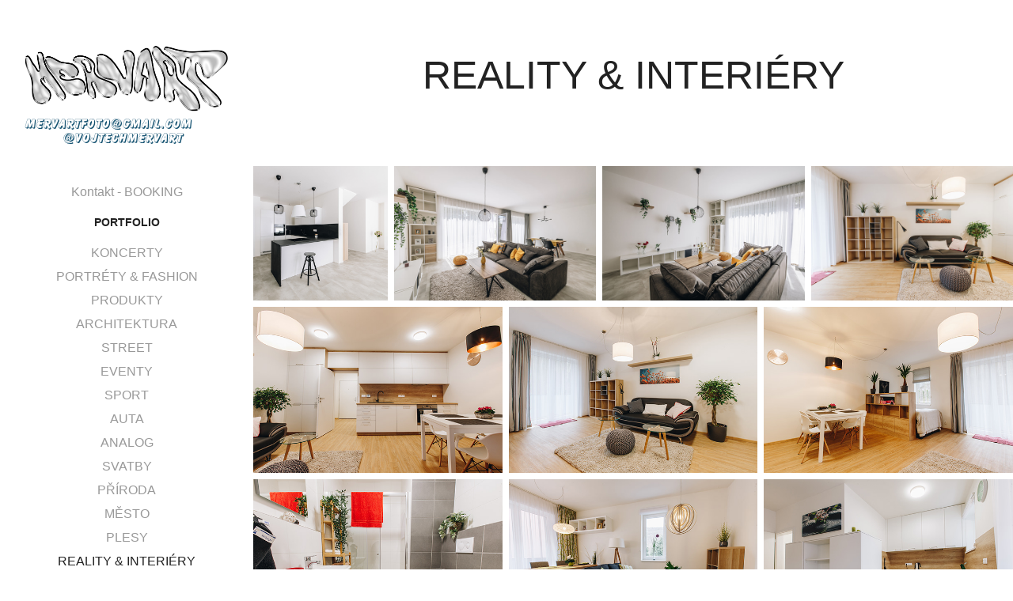

--- FILE ---
content_type: text/html; charset=utf-8
request_url: https://vojtechmervart.com/realitky
body_size: 5731
content:
<!DOCTYPE HTML>
<html lang="en-US">
<head>
  <meta charset="UTF-8" />
  <meta name="viewport" content="width=device-width, initial-scale=1" />
      <meta name="keywords"  content="mervart,vojtěchmervart,vojtech mervart,mervartfotograf,vojta mervart,mervart fotograf,koncertní fotograf,svatební fotograf,fotograf maturitních plesů,fotograf produktů,fotograf portrétů,fotograf promo fotek,fotograf mervart,fotograf rockforpeople,fotograf rap,fotograf koncertu,fotograf milion+" />
      <meta name="description"  content="Vojtěch Mervart
mervartfoto@gmail.com
+420 774 784 788" />
      <meta name="twitter:card"  content="summary_large_image" />
      <meta name="twitter:site"  content="@AdobePortfolio" />
      <meta  property="og:title" content="Vojtěch Mervart - REALITY &amp; INTERIÉRY" />
      <meta  property="og:description" content="Vojtěch Mervart
mervartfoto@gmail.com
+420 774 784 788" />
      <meta  property="og:image" content="https://cdn.myportfolio.com/9f10351a-53e4-4b7c-bb06-3878160609e8/e7a008e7-8e1c-4544-a15b-b98cdb8ab07f_rwc_0x0x2048x896x2048.jpg?h=db78806ce5db269326b3e080fbc9ff52" />
        <link rel="icon" href="https://cdn.myportfolio.com/9f10351a-53e4-4b7c-bb06-3878160609e8/3964fa9a-9644-401d-82da-e3ee205dd874_carw_1x1x32.jpg?h=68a0cd70368a66d340e3aa33e250d547" />
        <link rel="apple-touch-icon" href="https://cdn.myportfolio.com/9f10351a-53e4-4b7c-bb06-3878160609e8/dbf6f4e6-1854-477d-b89a-62080dfe5eaf_carw_1x1x180.jpg?h=c36fdaae0108568d47e403f822004ca3" />
      <link rel="stylesheet" href="/dist/css/main.css" type="text/css" />
      <link rel="stylesheet" href="https://cdn.myportfolio.com/9f10351a-53e4-4b7c-bb06-3878160609e8/8e991617927275e927ab81cdf800fe0b1768421257.css?h=ea76caffb934f0d303c6e82c8b625398" type="text/css" />
    <link rel="canonical" href="https://vojtechmervart.com/realitky" />
      <title>Vojtěch Mervart - REALITY &amp; INTERIÉRY</title>
    <script type="text/javascript" src="//use.typekit.net/ik/A8hFv_00X6jOQRwxyVxhuJUIFHGynrZ0V-97COb9HwCfecMJGLGmIKvDFQqawQFLwRIkZebX52Sojhj352JXFc9uwRyK5ebaweIojQyKwQStFhbt5AIkZgGMJ6scieonJ6slia81H6qJ689bMg6sJMJ7fbKO-gMgeMb6MTMg6_nNl6j.js?cb=8dae7d4d979f383d5ca1dd118e49b6878a07c580" async onload="
    try {
      window.Typekit.load();
    } catch (e) {
      console.warn('Typekit not loaded.');
    }
    "></script>
</head>
  <body class="transition-enabled">  <div class='page-background-video page-background-video-with-panel'>
  </div>
  <div class="js-responsive-nav">
    <div class="responsive-nav has-social">
      <div class="close-responsive-click-area js-close-responsive-nav">
        <div class="close-responsive-button"></div>
      </div>
          <nav data-hover-hint="nav">
      <div class="page-title">
        <a href="/contact" >Kontakt - BOOKING</a>
      </div>
              <ul class="group">
                  <li class="gallery-title"><a href="/work" >Portfolio</a></li>
            <li class="project-title"><a href="/koncerty" >KONCERTY</a></li>
            <li class="project-title"><a href="/portrety" >PORTRÉTY &amp; FASHION</a></li>
            <li class="project-title"><a href="/produkty" >PRODUKTY</a></li>
            <li class="project-title"><a href="/architektura" >ARCHITEKTURA</a></li>
            <li class="project-title"><a href="/street" >STREET</a></li>
            <li class="project-title"><a href="/eventy" >EVENTY</a></li>
            <li class="project-title"><a href="/sport" >SPORT</a></li>
            <li class="project-title"><a href="/auta" >AUTA</a></li>
            <li class="project-title"><a href="/analogova-fotografie" >ANALOG</a></li>
            <li class="project-title"><a href="/svatby-a-plesy" >SVATBY</a></li>
            <li class="project-title"><a href="/krajina" >PŘÍRODA</a></li>
            <li class="project-title"><a href="/mesto" >MĚSTO</a></li>
            <li class="project-title"><a href="/plesy" >PLESY</a></li>
            <li class="project-title"><a href="/realitky" class="active">REALITY &amp; INTERIÉRY</a></li>
              </ul>
      <div class="page-title">
        <a href="/kontaktbooking-kopie" >KLIENTI</a>
      </div>
      <div class="page-title">
        <a href="/mervart" >MERVART</a>
      </div>
              <div class="social pf-nav-social" data-hover-hint="navSocialIcons">
                <ul>
                </ul>
              </div>
          </nav>
    </div>
  </div>
  <div class="site-wrap cfix js-site-wrap">
    <div class="site-container">
      <div class="site-content e2e-site-content">
        <div class="sidebar-content">
          <header class="site-header">
              <div class="logo-wrap" data-hover-hint="logo">
                    <div class="logo e2e-site-logo-text logo-image  ">
    <a href="/work" class="image-normal image-link">
      <img src="https://cdn.myportfolio.com/9f10351a-53e4-4b7c-bb06-3878160609e8/a9ad426c-409e-43ba-9e82-ccbf491e5fdc_rwc_17x0x2025x775x4096.png?h=0a9ee38eeb30d17132e1e02f4d90a73c" alt="Vojtěch Mervart">
    </a>
</div>
<div class="logo-secondary logo-secondary-text ">
    <span class="preserve-whitespace">mervartfoto@gmail.com           @vojtechmervart  </span>
</div>

              </div>
  <div class="hamburger-click-area js-hamburger">
    <div class="hamburger">
      <i></i>
      <i></i>
      <i></i>
    </div>
  </div>
          </header>
              <nav data-hover-hint="nav">
      <div class="page-title">
        <a href="/contact" >Kontakt - BOOKING</a>
      </div>
              <ul class="group">
                  <li class="gallery-title"><a href="/work" >Portfolio</a></li>
            <li class="project-title"><a href="/koncerty" >KONCERTY</a></li>
            <li class="project-title"><a href="/portrety" >PORTRÉTY &amp; FASHION</a></li>
            <li class="project-title"><a href="/produkty" >PRODUKTY</a></li>
            <li class="project-title"><a href="/architektura" >ARCHITEKTURA</a></li>
            <li class="project-title"><a href="/street" >STREET</a></li>
            <li class="project-title"><a href="/eventy" >EVENTY</a></li>
            <li class="project-title"><a href="/sport" >SPORT</a></li>
            <li class="project-title"><a href="/auta" >AUTA</a></li>
            <li class="project-title"><a href="/analogova-fotografie" >ANALOG</a></li>
            <li class="project-title"><a href="/svatby-a-plesy" >SVATBY</a></li>
            <li class="project-title"><a href="/krajina" >PŘÍRODA</a></li>
            <li class="project-title"><a href="/mesto" >MĚSTO</a></li>
            <li class="project-title"><a href="/plesy" >PLESY</a></li>
            <li class="project-title"><a href="/realitky" class="active">REALITY &amp; INTERIÉRY</a></li>
              </ul>
      <div class="page-title">
        <a href="/kontaktbooking-kopie" >KLIENTI</a>
      </div>
      <div class="page-title">
        <a href="/mervart" >MERVART</a>
      </div>
                  <div class="social pf-nav-social" data-hover-hint="navSocialIcons">
                    <ul>
                    </ul>
                  </div>
              </nav>
        </div>
        <main>
  <div class="page-container" data-context="page.page.container" data-hover-hint="pageContainer">
    <section class="page standard-modules">
        <header class="page-header content" data-context="pages" data-identity="id:p5f98412c59abb1b54f6ee1c48bd0b51833b6e6e7cc0083f32bd66" data-hover-hint="pageHeader" data-hover-hint-id="p5f98412c59abb1b54f6ee1c48bd0b51833b6e6e7cc0083f32bd66">
            <h1 class="title preserve-whitespace e2e-site-page-title">REALITY &amp; INTERIÉRY</h1>
            <p class="description"></p>
        </header>
      <div class="page-content js-page-content" data-context="pages" data-identity="id:p5f98412c59abb1b54f6ee1c48bd0b51833b6e6e7cc0083f32bd66">
        <div id="project-canvas" class="js-project-modules modules content">
          <div id="project-modules">
              
              
              
              
              
              
              
              <div class="project-module module media_collection project-module-media_collection" data-id="m5f9843e76e1c2c452314863eb74fa85bb3d13b71b03cf2528c2c3"  style="padding-top: 0px;
padding-bottom: 40px;
  width: 100%;
">
  <div class="grid--main js-grid-main" data-grid-max-images="
  ">
    <div class="grid__item-container js-grid-item-container" data-flex-grow="260" style="width:260px; flex-grow:260;" data-width="1920" data-height="1920">
      <script type="text/html" class="js-lightbox-slide-content">
        <div class="grid__image-wrapper">
          <img src="https://cdn.myportfolio.com/9f10351a-53e4-4b7c-bb06-3878160609e8/f5ec6ef1-9048-4a6e-94c8-b825d909a3f2_rw_1920.jpg?h=c925fe4e3731f60e75b34313df170165" srcset="https://cdn.myportfolio.com/9f10351a-53e4-4b7c-bb06-3878160609e8/f5ec6ef1-9048-4a6e-94c8-b825d909a3f2_rw_600.jpg?h=ad33718931690ddcf8e6790c2180a34d 600w,https://cdn.myportfolio.com/9f10351a-53e4-4b7c-bb06-3878160609e8/f5ec6ef1-9048-4a6e-94c8-b825d909a3f2_rw_1200.jpg?h=9270a3d5ec01e104ab4a5e092dac7979 1200w,https://cdn.myportfolio.com/9f10351a-53e4-4b7c-bb06-3878160609e8/f5ec6ef1-9048-4a6e-94c8-b825d909a3f2_rw_1920.jpg?h=c925fe4e3731f60e75b34313df170165 1920w,"  sizes="(max-width: 1920px) 100vw, 1920px">
        <div>
      </script>
      <img
        class="grid__item-image js-grid__item-image grid__item-image-lazy js-lazy"
        src="[data-uri]"
        
        data-src="https://cdn.myportfolio.com/9f10351a-53e4-4b7c-bb06-3878160609e8/f5ec6ef1-9048-4a6e-94c8-b825d909a3f2_rw_1920.jpg?h=c925fe4e3731f60e75b34313df170165"
        data-srcset="https://cdn.myportfolio.com/9f10351a-53e4-4b7c-bb06-3878160609e8/f5ec6ef1-9048-4a6e-94c8-b825d909a3f2_rw_600.jpg?h=ad33718931690ddcf8e6790c2180a34d 600w,https://cdn.myportfolio.com/9f10351a-53e4-4b7c-bb06-3878160609e8/f5ec6ef1-9048-4a6e-94c8-b825d909a3f2_rw_1200.jpg?h=9270a3d5ec01e104ab4a5e092dac7979 1200w,https://cdn.myportfolio.com/9f10351a-53e4-4b7c-bb06-3878160609e8/f5ec6ef1-9048-4a6e-94c8-b825d909a3f2_rw_1920.jpg?h=c925fe4e3731f60e75b34313df170165 1920w,"
      >
      <span class="grid__item-filler" style="padding-bottom:100%;"></span>
    </div>
    <div class="grid__item-container js-grid-item-container" data-flex-grow="390.09523809524" style="width:390.09523809524px; flex-grow:390.09523809524;" data-width="1920" data-height="1279">
      <script type="text/html" class="js-lightbox-slide-content">
        <div class="grid__image-wrapper">
          <img src="https://cdn.myportfolio.com/9f10351a-53e4-4b7c-bb06-3878160609e8/dce9018a-4c48-4f15-96d2-160a49b29335_rw_1920.jpg?h=88f19179142933814bcab5b3c7ebcc17" srcset="https://cdn.myportfolio.com/9f10351a-53e4-4b7c-bb06-3878160609e8/dce9018a-4c48-4f15-96d2-160a49b29335_rw_600.jpg?h=2f8d6beef435f079229ea3a38d51983a 600w,https://cdn.myportfolio.com/9f10351a-53e4-4b7c-bb06-3878160609e8/dce9018a-4c48-4f15-96d2-160a49b29335_rw_1200.jpg?h=3cca3d873760e9064c3056f464533626 1200w,https://cdn.myportfolio.com/9f10351a-53e4-4b7c-bb06-3878160609e8/dce9018a-4c48-4f15-96d2-160a49b29335_rw_1920.jpg?h=88f19179142933814bcab5b3c7ebcc17 1920w,"  sizes="(max-width: 1920px) 100vw, 1920px">
        <div>
      </script>
      <img
        class="grid__item-image js-grid__item-image grid__item-image-lazy js-lazy"
        src="[data-uri]"
        
        data-src="https://cdn.myportfolio.com/9f10351a-53e4-4b7c-bb06-3878160609e8/dce9018a-4c48-4f15-96d2-160a49b29335_rw_1920.jpg?h=88f19179142933814bcab5b3c7ebcc17"
        data-srcset="https://cdn.myportfolio.com/9f10351a-53e4-4b7c-bb06-3878160609e8/dce9018a-4c48-4f15-96d2-160a49b29335_rw_600.jpg?h=2f8d6beef435f079229ea3a38d51983a 600w,https://cdn.myportfolio.com/9f10351a-53e4-4b7c-bb06-3878160609e8/dce9018a-4c48-4f15-96d2-160a49b29335_rw_1200.jpg?h=3cca3d873760e9064c3056f464533626 1200w,https://cdn.myportfolio.com/9f10351a-53e4-4b7c-bb06-3878160609e8/dce9018a-4c48-4f15-96d2-160a49b29335_rw_1920.jpg?h=88f19179142933814bcab5b3c7ebcc17 1920w,"
      >
      <span class="grid__item-filler" style="padding-bottom:66.650390625%;"></span>
    </div>
    <div class="grid__item-container js-grid-item-container" data-flex-grow="390.09523809524" style="width:390.09523809524px; flex-grow:390.09523809524;" data-width="1920" data-height="1279">
      <script type="text/html" class="js-lightbox-slide-content">
        <div class="grid__image-wrapper">
          <img src="https://cdn.myportfolio.com/9f10351a-53e4-4b7c-bb06-3878160609e8/dd89c005-1412-40b2-b392-b42f4aab79c9_rw_1920.jpg?h=9fa6feb6b6d4b758693fcd60a951d4c6" srcset="https://cdn.myportfolio.com/9f10351a-53e4-4b7c-bb06-3878160609e8/dd89c005-1412-40b2-b392-b42f4aab79c9_rw_600.jpg?h=fc63406405fb49be01679f33f68c2bca 600w,https://cdn.myportfolio.com/9f10351a-53e4-4b7c-bb06-3878160609e8/dd89c005-1412-40b2-b392-b42f4aab79c9_rw_1200.jpg?h=96fde4303963c0414c26b97f25f62521 1200w,https://cdn.myportfolio.com/9f10351a-53e4-4b7c-bb06-3878160609e8/dd89c005-1412-40b2-b392-b42f4aab79c9_rw_1920.jpg?h=9fa6feb6b6d4b758693fcd60a951d4c6 1920w,"  sizes="(max-width: 1920px) 100vw, 1920px">
        <div>
      </script>
      <img
        class="grid__item-image js-grid__item-image grid__item-image-lazy js-lazy"
        src="[data-uri]"
        
        data-src="https://cdn.myportfolio.com/9f10351a-53e4-4b7c-bb06-3878160609e8/dd89c005-1412-40b2-b392-b42f4aab79c9_rw_1920.jpg?h=9fa6feb6b6d4b758693fcd60a951d4c6"
        data-srcset="https://cdn.myportfolio.com/9f10351a-53e4-4b7c-bb06-3878160609e8/dd89c005-1412-40b2-b392-b42f4aab79c9_rw_600.jpg?h=fc63406405fb49be01679f33f68c2bca 600w,https://cdn.myportfolio.com/9f10351a-53e4-4b7c-bb06-3878160609e8/dd89c005-1412-40b2-b392-b42f4aab79c9_rw_1200.jpg?h=96fde4303963c0414c26b97f25f62521 1200w,https://cdn.myportfolio.com/9f10351a-53e4-4b7c-bb06-3878160609e8/dd89c005-1412-40b2-b392-b42f4aab79c9_rw_1920.jpg?h=9fa6feb6b6d4b758693fcd60a951d4c6 1920w,"
      >
      <span class="grid__item-filler" style="padding-bottom:66.650390625%;"></span>
    </div>
    <div class="grid__item-container js-grid-item-container" data-flex-grow="390.09523809524" style="width:390.09523809524px; flex-grow:390.09523809524;" data-width="1920" data-height="1279">
      <script type="text/html" class="js-lightbox-slide-content">
        <div class="grid__image-wrapper">
          <img src="https://cdn.myportfolio.com/9f10351a-53e4-4b7c-bb06-3878160609e8/55263414-54ac-42bb-9a65-c063626fa061_rw_1920.jpg?h=4525d043f902cbc22da762b69a50a804" srcset="https://cdn.myportfolio.com/9f10351a-53e4-4b7c-bb06-3878160609e8/55263414-54ac-42bb-9a65-c063626fa061_rw_600.jpg?h=0387264ed5f87070202a475d13807b9d 600w,https://cdn.myportfolio.com/9f10351a-53e4-4b7c-bb06-3878160609e8/55263414-54ac-42bb-9a65-c063626fa061_rw_1200.jpg?h=99d7ce04068743bddfc5e3565da753f3 1200w,https://cdn.myportfolio.com/9f10351a-53e4-4b7c-bb06-3878160609e8/55263414-54ac-42bb-9a65-c063626fa061_rw_1920.jpg?h=4525d043f902cbc22da762b69a50a804 1920w,"  sizes="(max-width: 1920px) 100vw, 1920px">
        <div>
      </script>
      <img
        class="grid__item-image js-grid__item-image grid__item-image-lazy js-lazy"
        src="[data-uri]"
        
        data-src="https://cdn.myportfolio.com/9f10351a-53e4-4b7c-bb06-3878160609e8/55263414-54ac-42bb-9a65-c063626fa061_rw_1920.jpg?h=4525d043f902cbc22da762b69a50a804"
        data-srcset="https://cdn.myportfolio.com/9f10351a-53e4-4b7c-bb06-3878160609e8/55263414-54ac-42bb-9a65-c063626fa061_rw_600.jpg?h=0387264ed5f87070202a475d13807b9d 600w,https://cdn.myportfolio.com/9f10351a-53e4-4b7c-bb06-3878160609e8/55263414-54ac-42bb-9a65-c063626fa061_rw_1200.jpg?h=99d7ce04068743bddfc5e3565da753f3 1200w,https://cdn.myportfolio.com/9f10351a-53e4-4b7c-bb06-3878160609e8/55263414-54ac-42bb-9a65-c063626fa061_rw_1920.jpg?h=4525d043f902cbc22da762b69a50a804 1920w,"
      >
      <span class="grid__item-filler" style="padding-bottom:66.650390625%;"></span>
    </div>
    <div class="grid__item-container js-grid-item-container" data-flex-grow="390.09523809524" style="width:390.09523809524px; flex-grow:390.09523809524;" data-width="1920" data-height="1279">
      <script type="text/html" class="js-lightbox-slide-content">
        <div class="grid__image-wrapper">
          <img src="https://cdn.myportfolio.com/9f10351a-53e4-4b7c-bb06-3878160609e8/9e355ee9-da86-42a7-8554-2695f0efd830_rw_1920.jpg?h=b68629b455797fe26be3491f4ce629d7" srcset="https://cdn.myportfolio.com/9f10351a-53e4-4b7c-bb06-3878160609e8/9e355ee9-da86-42a7-8554-2695f0efd830_rw_600.jpg?h=fdb7666fb5913cc38065439936593275 600w,https://cdn.myportfolio.com/9f10351a-53e4-4b7c-bb06-3878160609e8/9e355ee9-da86-42a7-8554-2695f0efd830_rw_1200.jpg?h=901f67fd318ed9e49b33f48fa9389c49 1200w,https://cdn.myportfolio.com/9f10351a-53e4-4b7c-bb06-3878160609e8/9e355ee9-da86-42a7-8554-2695f0efd830_rw_1920.jpg?h=b68629b455797fe26be3491f4ce629d7 1920w,"  sizes="(max-width: 1920px) 100vw, 1920px">
        <div>
      </script>
      <img
        class="grid__item-image js-grid__item-image grid__item-image-lazy js-lazy"
        src="[data-uri]"
        
        data-src="https://cdn.myportfolio.com/9f10351a-53e4-4b7c-bb06-3878160609e8/9e355ee9-da86-42a7-8554-2695f0efd830_rw_1920.jpg?h=b68629b455797fe26be3491f4ce629d7"
        data-srcset="https://cdn.myportfolio.com/9f10351a-53e4-4b7c-bb06-3878160609e8/9e355ee9-da86-42a7-8554-2695f0efd830_rw_600.jpg?h=fdb7666fb5913cc38065439936593275 600w,https://cdn.myportfolio.com/9f10351a-53e4-4b7c-bb06-3878160609e8/9e355ee9-da86-42a7-8554-2695f0efd830_rw_1200.jpg?h=901f67fd318ed9e49b33f48fa9389c49 1200w,https://cdn.myportfolio.com/9f10351a-53e4-4b7c-bb06-3878160609e8/9e355ee9-da86-42a7-8554-2695f0efd830_rw_1920.jpg?h=b68629b455797fe26be3491f4ce629d7 1920w,"
      >
      <span class="grid__item-filler" style="padding-bottom:66.650390625%;"></span>
    </div>
    <div class="grid__item-container js-grid-item-container" data-flex-grow="390.09523809524" style="width:390.09523809524px; flex-grow:390.09523809524;" data-width="1920" data-height="1279">
      <script type="text/html" class="js-lightbox-slide-content">
        <div class="grid__image-wrapper">
          <img src="https://cdn.myportfolio.com/9f10351a-53e4-4b7c-bb06-3878160609e8/65efccb9-f471-4130-ba6a-1ee8b02513c5_rw_1920.jpg?h=9ab050c014cbb2504af7422902713e9c" srcset="https://cdn.myportfolio.com/9f10351a-53e4-4b7c-bb06-3878160609e8/65efccb9-f471-4130-ba6a-1ee8b02513c5_rw_600.jpg?h=bc3e18b098936f7cf34dcd022d688e38 600w,https://cdn.myportfolio.com/9f10351a-53e4-4b7c-bb06-3878160609e8/65efccb9-f471-4130-ba6a-1ee8b02513c5_rw_1200.jpg?h=f26332e8b6cc8d60631e56be6efc829a 1200w,https://cdn.myportfolio.com/9f10351a-53e4-4b7c-bb06-3878160609e8/65efccb9-f471-4130-ba6a-1ee8b02513c5_rw_1920.jpg?h=9ab050c014cbb2504af7422902713e9c 1920w,"  sizes="(max-width: 1920px) 100vw, 1920px">
        <div>
      </script>
      <img
        class="grid__item-image js-grid__item-image grid__item-image-lazy js-lazy"
        src="[data-uri]"
        
        data-src="https://cdn.myportfolio.com/9f10351a-53e4-4b7c-bb06-3878160609e8/65efccb9-f471-4130-ba6a-1ee8b02513c5_rw_1920.jpg?h=9ab050c014cbb2504af7422902713e9c"
        data-srcset="https://cdn.myportfolio.com/9f10351a-53e4-4b7c-bb06-3878160609e8/65efccb9-f471-4130-ba6a-1ee8b02513c5_rw_600.jpg?h=bc3e18b098936f7cf34dcd022d688e38 600w,https://cdn.myportfolio.com/9f10351a-53e4-4b7c-bb06-3878160609e8/65efccb9-f471-4130-ba6a-1ee8b02513c5_rw_1200.jpg?h=f26332e8b6cc8d60631e56be6efc829a 1200w,https://cdn.myportfolio.com/9f10351a-53e4-4b7c-bb06-3878160609e8/65efccb9-f471-4130-ba6a-1ee8b02513c5_rw_1920.jpg?h=9ab050c014cbb2504af7422902713e9c 1920w,"
      >
      <span class="grid__item-filler" style="padding-bottom:66.650390625%;"></span>
    </div>
    <div class="grid__item-container js-grid-item-container" data-flex-grow="390.09523809524" style="width:390.09523809524px; flex-grow:390.09523809524;" data-width="1920" data-height="1279">
      <script type="text/html" class="js-lightbox-slide-content">
        <div class="grid__image-wrapper">
          <img src="https://cdn.myportfolio.com/9f10351a-53e4-4b7c-bb06-3878160609e8/ca7763ad-7f7b-4fe5-8789-5994c093ec5d_rw_1920.jpg?h=162a191779191a48811899d477190c7a" srcset="https://cdn.myportfolio.com/9f10351a-53e4-4b7c-bb06-3878160609e8/ca7763ad-7f7b-4fe5-8789-5994c093ec5d_rw_600.jpg?h=9bafcbe6826b8d896a8336ff049273de 600w,https://cdn.myportfolio.com/9f10351a-53e4-4b7c-bb06-3878160609e8/ca7763ad-7f7b-4fe5-8789-5994c093ec5d_rw_1200.jpg?h=dc92f470ba5f2ee53bc26850bbaa0e90 1200w,https://cdn.myportfolio.com/9f10351a-53e4-4b7c-bb06-3878160609e8/ca7763ad-7f7b-4fe5-8789-5994c093ec5d_rw_1920.jpg?h=162a191779191a48811899d477190c7a 1920w,"  sizes="(max-width: 1920px) 100vw, 1920px">
        <div>
      </script>
      <img
        class="grid__item-image js-grid__item-image grid__item-image-lazy js-lazy"
        src="[data-uri]"
        
        data-src="https://cdn.myportfolio.com/9f10351a-53e4-4b7c-bb06-3878160609e8/ca7763ad-7f7b-4fe5-8789-5994c093ec5d_rw_1920.jpg?h=162a191779191a48811899d477190c7a"
        data-srcset="https://cdn.myportfolio.com/9f10351a-53e4-4b7c-bb06-3878160609e8/ca7763ad-7f7b-4fe5-8789-5994c093ec5d_rw_600.jpg?h=9bafcbe6826b8d896a8336ff049273de 600w,https://cdn.myportfolio.com/9f10351a-53e4-4b7c-bb06-3878160609e8/ca7763ad-7f7b-4fe5-8789-5994c093ec5d_rw_1200.jpg?h=dc92f470ba5f2ee53bc26850bbaa0e90 1200w,https://cdn.myportfolio.com/9f10351a-53e4-4b7c-bb06-3878160609e8/ca7763ad-7f7b-4fe5-8789-5994c093ec5d_rw_1920.jpg?h=162a191779191a48811899d477190c7a 1920w,"
      >
      <span class="grid__item-filler" style="padding-bottom:66.650390625%;"></span>
    </div>
    <div class="grid__item-container js-grid-item-container" data-flex-grow="390.09523809524" style="width:390.09523809524px; flex-grow:390.09523809524;" data-width="1920" data-height="1279">
      <script type="text/html" class="js-lightbox-slide-content">
        <div class="grid__image-wrapper">
          <img src="https://cdn.myportfolio.com/9f10351a-53e4-4b7c-bb06-3878160609e8/c2a410df-9e92-41f2-9f15-41a15eef97c6_rw_1920.jpg?h=fad0313982ecb19de61a24134809882b" srcset="https://cdn.myportfolio.com/9f10351a-53e4-4b7c-bb06-3878160609e8/c2a410df-9e92-41f2-9f15-41a15eef97c6_rw_600.jpg?h=39f88efe57897ed4c3dfcd654aadbc01 600w,https://cdn.myportfolio.com/9f10351a-53e4-4b7c-bb06-3878160609e8/c2a410df-9e92-41f2-9f15-41a15eef97c6_rw_1200.jpg?h=ecd1d80642958c5240f331aaa4985103 1200w,https://cdn.myportfolio.com/9f10351a-53e4-4b7c-bb06-3878160609e8/c2a410df-9e92-41f2-9f15-41a15eef97c6_rw_1920.jpg?h=fad0313982ecb19de61a24134809882b 1920w,"  sizes="(max-width: 1920px) 100vw, 1920px">
        <div>
      </script>
      <img
        class="grid__item-image js-grid__item-image grid__item-image-lazy js-lazy"
        src="[data-uri]"
        
        data-src="https://cdn.myportfolio.com/9f10351a-53e4-4b7c-bb06-3878160609e8/c2a410df-9e92-41f2-9f15-41a15eef97c6_rw_1920.jpg?h=fad0313982ecb19de61a24134809882b"
        data-srcset="https://cdn.myportfolio.com/9f10351a-53e4-4b7c-bb06-3878160609e8/c2a410df-9e92-41f2-9f15-41a15eef97c6_rw_600.jpg?h=39f88efe57897ed4c3dfcd654aadbc01 600w,https://cdn.myportfolio.com/9f10351a-53e4-4b7c-bb06-3878160609e8/c2a410df-9e92-41f2-9f15-41a15eef97c6_rw_1200.jpg?h=ecd1d80642958c5240f331aaa4985103 1200w,https://cdn.myportfolio.com/9f10351a-53e4-4b7c-bb06-3878160609e8/c2a410df-9e92-41f2-9f15-41a15eef97c6_rw_1920.jpg?h=fad0313982ecb19de61a24134809882b 1920w,"
      >
      <span class="grid__item-filler" style="padding-bottom:66.650390625%;"></span>
    </div>
    <div class="grid__item-container js-grid-item-container" data-flex-grow="390.09523809524" style="width:390.09523809524px; flex-grow:390.09523809524;" data-width="1920" data-height="1279">
      <script type="text/html" class="js-lightbox-slide-content">
        <div class="grid__image-wrapper">
          <img src="https://cdn.myportfolio.com/9f10351a-53e4-4b7c-bb06-3878160609e8/d0e54f63-7995-4477-98ed-2cfb62937ab3_rw_1920.jpg?h=da59f53eaacbde91b223291057467aba" srcset="https://cdn.myportfolio.com/9f10351a-53e4-4b7c-bb06-3878160609e8/d0e54f63-7995-4477-98ed-2cfb62937ab3_rw_600.jpg?h=5283e3091b30199a0201f615cc2c400d 600w,https://cdn.myportfolio.com/9f10351a-53e4-4b7c-bb06-3878160609e8/d0e54f63-7995-4477-98ed-2cfb62937ab3_rw_1200.jpg?h=6d762971e71beb68e3c320303a2fe852 1200w,https://cdn.myportfolio.com/9f10351a-53e4-4b7c-bb06-3878160609e8/d0e54f63-7995-4477-98ed-2cfb62937ab3_rw_1920.jpg?h=da59f53eaacbde91b223291057467aba 1920w,"  sizes="(max-width: 1920px) 100vw, 1920px">
        <div>
      </script>
      <img
        class="grid__item-image js-grid__item-image grid__item-image-lazy js-lazy"
        src="[data-uri]"
        
        data-src="https://cdn.myportfolio.com/9f10351a-53e4-4b7c-bb06-3878160609e8/d0e54f63-7995-4477-98ed-2cfb62937ab3_rw_1920.jpg?h=da59f53eaacbde91b223291057467aba"
        data-srcset="https://cdn.myportfolio.com/9f10351a-53e4-4b7c-bb06-3878160609e8/d0e54f63-7995-4477-98ed-2cfb62937ab3_rw_600.jpg?h=5283e3091b30199a0201f615cc2c400d 600w,https://cdn.myportfolio.com/9f10351a-53e4-4b7c-bb06-3878160609e8/d0e54f63-7995-4477-98ed-2cfb62937ab3_rw_1200.jpg?h=6d762971e71beb68e3c320303a2fe852 1200w,https://cdn.myportfolio.com/9f10351a-53e4-4b7c-bb06-3878160609e8/d0e54f63-7995-4477-98ed-2cfb62937ab3_rw_1920.jpg?h=da59f53eaacbde91b223291057467aba 1920w,"
      >
      <span class="grid__item-filler" style="padding-bottom:66.650390625%;"></span>
    </div>
    <div class="grid__item-container js-grid-item-container" data-flex-grow="390.09523809524" style="width:390.09523809524px; flex-grow:390.09523809524;" data-width="1920" data-height="1279">
      <script type="text/html" class="js-lightbox-slide-content">
        <div class="grid__image-wrapper">
          <img src="https://cdn.myportfolio.com/9f10351a-53e4-4b7c-bb06-3878160609e8/5b5f8276-b382-4f7d-a8d3-9b15eccc5379_rw_1920.jpg?h=41423976756f6183bb2bc544a67a2be4" srcset="https://cdn.myportfolio.com/9f10351a-53e4-4b7c-bb06-3878160609e8/5b5f8276-b382-4f7d-a8d3-9b15eccc5379_rw_600.jpg?h=73bf1ec0ffde4f89e92e90f93bb6f6a2 600w,https://cdn.myportfolio.com/9f10351a-53e4-4b7c-bb06-3878160609e8/5b5f8276-b382-4f7d-a8d3-9b15eccc5379_rw_1200.jpg?h=91970c17f2a1bf7858a4c3932b7a6d8e 1200w,https://cdn.myportfolio.com/9f10351a-53e4-4b7c-bb06-3878160609e8/5b5f8276-b382-4f7d-a8d3-9b15eccc5379_rw_1920.jpg?h=41423976756f6183bb2bc544a67a2be4 1920w,"  sizes="(max-width: 1920px) 100vw, 1920px">
        <div>
      </script>
      <img
        class="grid__item-image js-grid__item-image grid__item-image-lazy js-lazy"
        src="[data-uri]"
        
        data-src="https://cdn.myportfolio.com/9f10351a-53e4-4b7c-bb06-3878160609e8/5b5f8276-b382-4f7d-a8d3-9b15eccc5379_rw_1920.jpg?h=41423976756f6183bb2bc544a67a2be4"
        data-srcset="https://cdn.myportfolio.com/9f10351a-53e4-4b7c-bb06-3878160609e8/5b5f8276-b382-4f7d-a8d3-9b15eccc5379_rw_600.jpg?h=73bf1ec0ffde4f89e92e90f93bb6f6a2 600w,https://cdn.myportfolio.com/9f10351a-53e4-4b7c-bb06-3878160609e8/5b5f8276-b382-4f7d-a8d3-9b15eccc5379_rw_1200.jpg?h=91970c17f2a1bf7858a4c3932b7a6d8e 1200w,https://cdn.myportfolio.com/9f10351a-53e4-4b7c-bb06-3878160609e8/5b5f8276-b382-4f7d-a8d3-9b15eccc5379_rw_1920.jpg?h=41423976756f6183bb2bc544a67a2be4 1920w,"
      >
      <span class="grid__item-filler" style="padding-bottom:66.650390625%;"></span>
    </div>
    <div class="grid__item-container js-grid-item-container" data-flex-grow="390.09523809524" style="width:390.09523809524px; flex-grow:390.09523809524;" data-width="1920" data-height="1279">
      <script type="text/html" class="js-lightbox-slide-content">
        <div class="grid__image-wrapper">
          <img src="https://cdn.myportfolio.com/9f10351a-53e4-4b7c-bb06-3878160609e8/913a39c8-1ab5-46a3-afe6-960022e76c5b_rw_1920.jpg?h=c252540a5ce51b0241858ec95574cc75" srcset="https://cdn.myportfolio.com/9f10351a-53e4-4b7c-bb06-3878160609e8/913a39c8-1ab5-46a3-afe6-960022e76c5b_rw_600.jpg?h=32afdaa948b0067459300390479679f7 600w,https://cdn.myportfolio.com/9f10351a-53e4-4b7c-bb06-3878160609e8/913a39c8-1ab5-46a3-afe6-960022e76c5b_rw_1200.jpg?h=ea91ab5fcbe11befd8b58ebcee2f71a0 1200w,https://cdn.myportfolio.com/9f10351a-53e4-4b7c-bb06-3878160609e8/913a39c8-1ab5-46a3-afe6-960022e76c5b_rw_1920.jpg?h=c252540a5ce51b0241858ec95574cc75 1920w,"  sizes="(max-width: 1920px) 100vw, 1920px">
        <div>
      </script>
      <img
        class="grid__item-image js-grid__item-image grid__item-image-lazy js-lazy"
        src="[data-uri]"
        
        data-src="https://cdn.myportfolio.com/9f10351a-53e4-4b7c-bb06-3878160609e8/913a39c8-1ab5-46a3-afe6-960022e76c5b_rw_1920.jpg?h=c252540a5ce51b0241858ec95574cc75"
        data-srcset="https://cdn.myportfolio.com/9f10351a-53e4-4b7c-bb06-3878160609e8/913a39c8-1ab5-46a3-afe6-960022e76c5b_rw_600.jpg?h=32afdaa948b0067459300390479679f7 600w,https://cdn.myportfolio.com/9f10351a-53e4-4b7c-bb06-3878160609e8/913a39c8-1ab5-46a3-afe6-960022e76c5b_rw_1200.jpg?h=ea91ab5fcbe11befd8b58ebcee2f71a0 1200w,https://cdn.myportfolio.com/9f10351a-53e4-4b7c-bb06-3878160609e8/913a39c8-1ab5-46a3-afe6-960022e76c5b_rw_1920.jpg?h=c252540a5ce51b0241858ec95574cc75 1920w,"
      >
      <span class="grid__item-filler" style="padding-bottom:66.650390625%;"></span>
    </div>
    <div class="grid__item-container js-grid-item-container" data-flex-grow="390.09523809524" style="width:390.09523809524px; flex-grow:390.09523809524;" data-width="1920" data-height="1279">
      <script type="text/html" class="js-lightbox-slide-content">
        <div class="grid__image-wrapper">
          <img src="https://cdn.myportfolio.com/9f10351a-53e4-4b7c-bb06-3878160609e8/b37c8c8b-9753-4080-b5a5-766bd4fc4c0c_rw_1920.jpg?h=98d1dce2d7971fb80a4803f6fb4d51bd" srcset="https://cdn.myportfolio.com/9f10351a-53e4-4b7c-bb06-3878160609e8/b37c8c8b-9753-4080-b5a5-766bd4fc4c0c_rw_600.jpg?h=062c4bbc8576e831552d4861d0833a10 600w,https://cdn.myportfolio.com/9f10351a-53e4-4b7c-bb06-3878160609e8/b37c8c8b-9753-4080-b5a5-766bd4fc4c0c_rw_1200.jpg?h=be7509de96dc3ec9375618b8bb408631 1200w,https://cdn.myportfolio.com/9f10351a-53e4-4b7c-bb06-3878160609e8/b37c8c8b-9753-4080-b5a5-766bd4fc4c0c_rw_1920.jpg?h=98d1dce2d7971fb80a4803f6fb4d51bd 1920w,"  sizes="(max-width: 1920px) 100vw, 1920px">
        <div>
      </script>
      <img
        class="grid__item-image js-grid__item-image grid__item-image-lazy js-lazy"
        src="[data-uri]"
        
        data-src="https://cdn.myportfolio.com/9f10351a-53e4-4b7c-bb06-3878160609e8/b37c8c8b-9753-4080-b5a5-766bd4fc4c0c_rw_1920.jpg?h=98d1dce2d7971fb80a4803f6fb4d51bd"
        data-srcset="https://cdn.myportfolio.com/9f10351a-53e4-4b7c-bb06-3878160609e8/b37c8c8b-9753-4080-b5a5-766bd4fc4c0c_rw_600.jpg?h=062c4bbc8576e831552d4861d0833a10 600w,https://cdn.myportfolio.com/9f10351a-53e4-4b7c-bb06-3878160609e8/b37c8c8b-9753-4080-b5a5-766bd4fc4c0c_rw_1200.jpg?h=be7509de96dc3ec9375618b8bb408631 1200w,https://cdn.myportfolio.com/9f10351a-53e4-4b7c-bb06-3878160609e8/b37c8c8b-9753-4080-b5a5-766bd4fc4c0c_rw_1920.jpg?h=98d1dce2d7971fb80a4803f6fb4d51bd 1920w,"
      >
      <span class="grid__item-filler" style="padding-bottom:66.650390625%;"></span>
    </div>
    <div class="grid__item-container js-grid-item-container" data-flex-grow="173.32018807826" style="width:173.32018807826px; flex-grow:173.32018807826;" data-width="3840" data-height="5760">
      <script type="text/html" class="js-lightbox-slide-content">
        <div class="grid__image-wrapper">
          <img src="https://cdn.myportfolio.com/9f10351a-53e4-4b7c-bb06-3878160609e8/66f27fbb-753e-4608-ae3c-b665571824f9_rw_3840.JPG?h=7605ceb2208477516806eefa1e404606" srcset="https://cdn.myportfolio.com/9f10351a-53e4-4b7c-bb06-3878160609e8/66f27fbb-753e-4608-ae3c-b665571824f9_rw_600.JPG?h=9bc32db1f06bbe9b5527835aa7d1278b 600w,https://cdn.myportfolio.com/9f10351a-53e4-4b7c-bb06-3878160609e8/66f27fbb-753e-4608-ae3c-b665571824f9_rw_1200.JPG?h=9b2bb72db1266f789251d985c192c99e 1200w,https://cdn.myportfolio.com/9f10351a-53e4-4b7c-bb06-3878160609e8/66f27fbb-753e-4608-ae3c-b665571824f9_rw_1920.JPG?h=329ccf254ce170682253f9daed225223 1920w,https://cdn.myportfolio.com/9f10351a-53e4-4b7c-bb06-3878160609e8/66f27fbb-753e-4608-ae3c-b665571824f9_rw_3840.JPG?h=7605ceb2208477516806eefa1e404606 3840w,"  sizes="(max-width: 3840px) 100vw, 3840px">
        <div>
      </script>
      <img
        class="grid__item-image js-grid__item-image grid__item-image-lazy js-lazy"
        src="[data-uri]"
        
        data-src="https://cdn.myportfolio.com/9f10351a-53e4-4b7c-bb06-3878160609e8/66f27fbb-753e-4608-ae3c-b665571824f9_rw_3840.JPG?h=7605ceb2208477516806eefa1e404606"
        data-srcset="https://cdn.myportfolio.com/9f10351a-53e4-4b7c-bb06-3878160609e8/66f27fbb-753e-4608-ae3c-b665571824f9_rw_600.JPG?h=9bc32db1f06bbe9b5527835aa7d1278b 600w,https://cdn.myportfolio.com/9f10351a-53e4-4b7c-bb06-3878160609e8/66f27fbb-753e-4608-ae3c-b665571824f9_rw_1200.JPG?h=9b2bb72db1266f789251d985c192c99e 1200w,https://cdn.myportfolio.com/9f10351a-53e4-4b7c-bb06-3878160609e8/66f27fbb-753e-4608-ae3c-b665571824f9_rw_1920.JPG?h=329ccf254ce170682253f9daed225223 1920w,https://cdn.myportfolio.com/9f10351a-53e4-4b7c-bb06-3878160609e8/66f27fbb-753e-4608-ae3c-b665571824f9_rw_3840.JPG?h=7605ceb2208477516806eefa1e404606 3840w,"
      >
      <span class="grid__item-filler" style="padding-bottom:150.01137656428%;"></span>
    </div>
    <div class="grid__item-container js-grid-item-container" data-flex-grow="390.09523809524" style="width:390.09523809524px; flex-grow:390.09523809524;" data-width="1920" data-height="1279">
      <script type="text/html" class="js-lightbox-slide-content">
        <div class="grid__image-wrapper">
          <img src="https://cdn.myportfolio.com/9f10351a-53e4-4b7c-bb06-3878160609e8/a7fd3551-6d7a-40d7-9f9a-19eba005729b_rw_1920.JPG?h=e66508acf899341eb570cdb58e95427f" srcset="https://cdn.myportfolio.com/9f10351a-53e4-4b7c-bb06-3878160609e8/a7fd3551-6d7a-40d7-9f9a-19eba005729b_rw_600.JPG?h=2a846f8688c11356ab4155230c0ea897 600w,https://cdn.myportfolio.com/9f10351a-53e4-4b7c-bb06-3878160609e8/a7fd3551-6d7a-40d7-9f9a-19eba005729b_rw_1200.JPG?h=4e4a0553a8cce24664737bbb560447cd 1200w,https://cdn.myportfolio.com/9f10351a-53e4-4b7c-bb06-3878160609e8/a7fd3551-6d7a-40d7-9f9a-19eba005729b_rw_1920.JPG?h=e66508acf899341eb570cdb58e95427f 1920w,"  sizes="(max-width: 1920px) 100vw, 1920px">
        <div>
      </script>
      <img
        class="grid__item-image js-grid__item-image grid__item-image-lazy js-lazy"
        src="[data-uri]"
        
        data-src="https://cdn.myportfolio.com/9f10351a-53e4-4b7c-bb06-3878160609e8/a7fd3551-6d7a-40d7-9f9a-19eba005729b_rw_1920.JPG?h=e66508acf899341eb570cdb58e95427f"
        data-srcset="https://cdn.myportfolio.com/9f10351a-53e4-4b7c-bb06-3878160609e8/a7fd3551-6d7a-40d7-9f9a-19eba005729b_rw_600.JPG?h=2a846f8688c11356ab4155230c0ea897 600w,https://cdn.myportfolio.com/9f10351a-53e4-4b7c-bb06-3878160609e8/a7fd3551-6d7a-40d7-9f9a-19eba005729b_rw_1200.JPG?h=4e4a0553a8cce24664737bbb560447cd 1200w,https://cdn.myportfolio.com/9f10351a-53e4-4b7c-bb06-3878160609e8/a7fd3551-6d7a-40d7-9f9a-19eba005729b_rw_1920.JPG?h=e66508acf899341eb570cdb58e95427f 1920w,"
      >
      <span class="grid__item-filler" style="padding-bottom:66.650390625%;"></span>
    </div>
    <div class="grid__item-container js-grid-item-container" data-flex-grow="173.291015625" style="width:173.291015625px; flex-grow:173.291015625;" data-width="1365" data-height="2048">
      <script type="text/html" class="js-lightbox-slide-content">
        <div class="grid__image-wrapper">
          <img src="https://cdn.myportfolio.com/9f10351a-53e4-4b7c-bb06-3878160609e8/cc18d5d8-2324-4e74-8e0b-9a7d33e15686_rw_1920.JPG?h=0a3b655c9a0861b1ed575d0a8cce5962" srcset="https://cdn.myportfolio.com/9f10351a-53e4-4b7c-bb06-3878160609e8/cc18d5d8-2324-4e74-8e0b-9a7d33e15686_rw_600.JPG?h=56782d8035e43dfb7e1215652c67b1bc 600w,https://cdn.myportfolio.com/9f10351a-53e4-4b7c-bb06-3878160609e8/cc18d5d8-2324-4e74-8e0b-9a7d33e15686_rw_1200.JPG?h=5a4597756ae063d7729257351bf757d7 1200w,https://cdn.myportfolio.com/9f10351a-53e4-4b7c-bb06-3878160609e8/cc18d5d8-2324-4e74-8e0b-9a7d33e15686_rw_1920.JPG?h=0a3b655c9a0861b1ed575d0a8cce5962 1365w,"  sizes="(max-width: 1365px) 100vw, 1365px">
        <div>
      </script>
      <img
        class="grid__item-image js-grid__item-image grid__item-image-lazy js-lazy"
        src="[data-uri]"
        
        data-src="https://cdn.myportfolio.com/9f10351a-53e4-4b7c-bb06-3878160609e8/cc18d5d8-2324-4e74-8e0b-9a7d33e15686_rw_1920.JPG?h=0a3b655c9a0861b1ed575d0a8cce5962"
        data-srcset="https://cdn.myportfolio.com/9f10351a-53e4-4b7c-bb06-3878160609e8/cc18d5d8-2324-4e74-8e0b-9a7d33e15686_rw_600.JPG?h=56782d8035e43dfb7e1215652c67b1bc 600w,https://cdn.myportfolio.com/9f10351a-53e4-4b7c-bb06-3878160609e8/cc18d5d8-2324-4e74-8e0b-9a7d33e15686_rw_1200.JPG?h=5a4597756ae063d7729257351bf757d7 1200w,https://cdn.myportfolio.com/9f10351a-53e4-4b7c-bb06-3878160609e8/cc18d5d8-2324-4e74-8e0b-9a7d33e15686_rw_1920.JPG?h=0a3b655c9a0861b1ed575d0a8cce5962 1365w,"
      >
      <span class="grid__item-filler" style="padding-bottom:150.03663003663%;"></span>
    </div>
    <div class="js-grid-spacer"></div>
  </div>
</div>

              
              
          </div>
        </div>
      </div>
    </section>
        <section class="back-to-top" data-hover-hint="backToTop">
          <a href="#"><span class="arrow">&uarr;</span><span class="preserve-whitespace">Zpět nahoru.</span></a>
        </section>
        <a class="back-to-top-fixed js-back-to-top back-to-top-fixed-with-panel" data-hover-hint="backToTop" data-hover-hint-placement="top-start" href="#">
          <svg version="1.1" id="Layer_1" xmlns="http://www.w3.org/2000/svg" xmlns:xlink="http://www.w3.org/1999/xlink" x="0px" y="0px"
           viewBox="0 0 26 26" style="enable-background:new 0 0 26 26;" xml:space="preserve" class="icon icon-back-to-top">
          <g>
            <path d="M13.8,1.3L21.6,9c0.1,0.1,0.1,0.3,0.2,0.4c0.1,0.1,0.1,0.3,0.1,0.4s0,0.3-0.1,0.4c-0.1,0.1-0.1,0.3-0.3,0.4
              c-0.1,0.1-0.2,0.2-0.4,0.3c-0.2,0.1-0.3,0.1-0.4,0.1c-0.1,0-0.3,0-0.4-0.1c-0.2-0.1-0.3-0.2-0.4-0.3L14.2,5l0,19.1
              c0,0.2-0.1,0.3-0.1,0.5c0,0.1-0.1,0.3-0.3,0.4c-0.1,0.1-0.2,0.2-0.4,0.3c-0.1,0.1-0.3,0.1-0.5,0.1c-0.1,0-0.3,0-0.4-0.1
              c-0.1-0.1-0.3-0.1-0.4-0.3c-0.1-0.1-0.2-0.2-0.3-0.4c-0.1-0.1-0.1-0.3-0.1-0.5l0-19.1l-5.7,5.7C6,10.8,5.8,10.9,5.7,11
              c-0.1,0.1-0.3,0.1-0.4,0.1c-0.2,0-0.3,0-0.4-0.1c-0.1-0.1-0.3-0.2-0.4-0.3c-0.1-0.1-0.1-0.2-0.2-0.4C4.1,10.2,4,10.1,4.1,9.9
              c0-0.1,0-0.3,0.1-0.4c0-0.1,0.1-0.3,0.3-0.4l7.7-7.8c0.1,0,0.2-0.1,0.2-0.1c0,0,0.1-0.1,0.2-0.1c0.1,0,0.2,0,0.2-0.1
              c0.1,0,0.1,0,0.2,0c0,0,0.1,0,0.2,0c0.1,0,0.2,0,0.2,0.1c0.1,0,0.1,0.1,0.2,0.1C13.7,1.2,13.8,1.2,13.8,1.3z"/>
          </g>
          </svg>
        </a>
  </div>
              <footer class="site-footer" data-hover-hint="footer">
                <div class="footer-text">
                  Powered by <a href="http://portfolio.adobe.com" target="_blank">Adobe Portfolio</a>
                </div>
              </footer>
        </main>
      </div>
    </div>
  </div>
</body>
<script type="text/javascript">
  // fix for Safari's back/forward cache
  window.onpageshow = function(e) {
    if (e.persisted) { window.location.reload(); }
  };
</script>
  <script type="text/javascript">var __config__ = {"page_id":"p5f98412c59abb1b54f6ee1c48bd0b51833b6e6e7cc0083f32bd66","theme":{"name":"jackie"},"pageTransition":true,"linkTransition":true,"disableDownload":true,"localizedValidationMessages":{"required":"This field is required","Email":"This field must be a valid email address"},"lightbox":{"enabled":true,"color":{"opacity":0.94,"hex":"#fff"}},"cookie_banner":{"enabled":false},"googleAnalytics":{"trackingCode":"G-SHDPPF94G9","anonymization":false}};</script>
  <script type="text/javascript" src="/site/translations?cb=8dae7d4d979f383d5ca1dd118e49b6878a07c580"></script>
  <script type="text/javascript" src="/dist/js/main.js?cb=8dae7d4d979f383d5ca1dd118e49b6878a07c580"></script>
</html>
